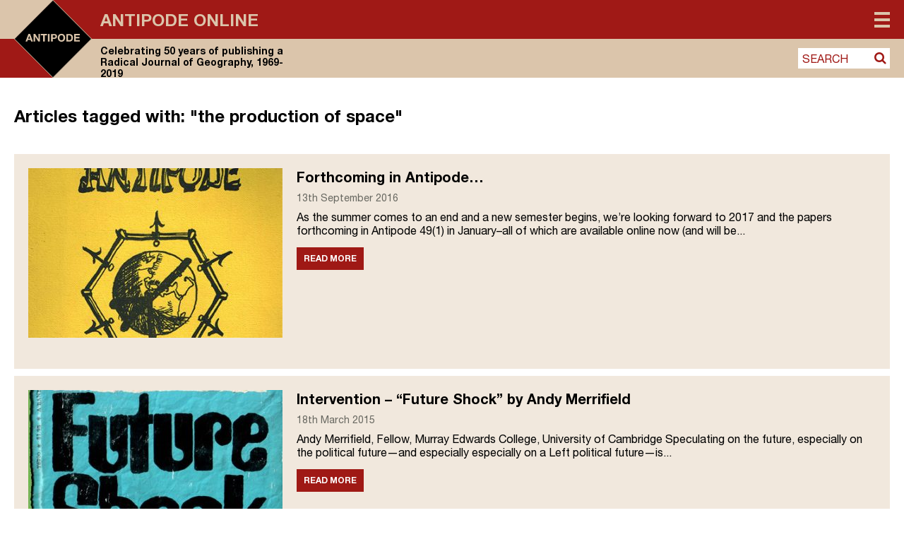

--- FILE ---
content_type: text/html; charset=UTF-8
request_url: https://antipodeonline.org/tag/the-production-of-space/
body_size: 22581
content:
<!DOCTYPE html> <!--[if IE 7]><html class="ie ie7" lang="en-GB"> <![endif]--> <!--[if IE 8]><html class="ie ie8" lang="en-GB"> <![endif]--> <!--[if !(IE 7) & !(IE 8)]><!--><html lang="en-GB"> <!--<![endif]--><head>  <script defer src="https://cmp.osano.com/AzZdRbSORDOOzF9W/f5fbd6cc-4093-4f20-a5a9-5ead28ed22a3/osano.js"></script>  <script defer src="https://www.googletagmanager.com/gtag/js?id=UA-42642399-24"></script> <script defer src="[data-uri]"></script> <link rel="icon" type="image/png" href="https://antipodeonline.org/wp-content/themes/antipode/img/antipode-icon.png"><meta charset="UTF-8" /><meta name="viewport" content="width=device-width" /><title>the production of space Archives - Antipode Online</title><link rel="profile" href="http://gmpg.org/xfn/11" /><link rel="pingback" href="https://antipodeonline.org/xmlrpc.php" /> <!--[if lt IE 9]> <script src="https://antipodeonline.org/wp-content/themes/antipode/js/html5.js" type="text/javascript"></script> <![endif]--><meta name='robots' content='index, follow, max-image-preview:large, max-snippet:-1, max-video-preview:-1' /><link rel="canonical" href="https://antipodeonline.org/tag/the-production-of-space/" /><meta property="og:locale" content="en_GB" /><meta property="og:type" content="article" /><meta property="og:title" content="the production of space Archives - Antipode Online" /><meta property="og:url" content="https://antipodeonline.org/tag/the-production-of-space/" /><meta property="og:site_name" content="Antipode Online" /><meta property="og:image" content="https://antipodeonline.org/wp-content/uploads/2019/08/antipode-logo.png" /><meta property="og:image:width" content="150" /><meta property="og:image:height" content="150" /><meta property="og:image:type" content="image/png" /><meta name="twitter:card" content="summary_large_image" /><meta name="twitter:site" content="@antipodeonline" /> <script type="application/ld+json" class="yoast-schema-graph">{"@context":"https://schema.org","@graph":[{"@type":"CollectionPage","@id":"https://antipodeonline.org/tag/the-production-of-space/","url":"https://antipodeonline.org/tag/the-production-of-space/","name":"the production of space Archives - Antipode Online","isPartOf":{"@id":"https://antipodeonline.org/#website"},"primaryImageOfPage":{"@id":"https://antipodeonline.org/tag/the-production-of-space/#primaryimage"},"image":{"@id":"https://antipodeonline.org/tag/the-production-of-space/#primaryimage"},"thumbnailUrl":"https://antipodeonline.org/wp-content/uploads/2016/09/anti_profile.jpg","breadcrumb":{"@id":"https://antipodeonline.org/tag/the-production-of-space/#breadcrumb"},"inLanguage":"en-GB"},{"@type":"ImageObject","inLanguage":"en-GB","@id":"https://antipodeonline.org/tag/the-production-of-space/#primaryimage","url":"https://antipodeonline.org/wp-content/uploads/2016/09/anti_profile.jpg","contentUrl":"https://antipodeonline.org/wp-content/uploads/2016/09/anti_profile.jpg","width":400,"height":400},{"@type":"BreadcrumbList","@id":"https://antipodeonline.org/tag/the-production-of-space/#breadcrumb","itemListElement":[{"@type":"ListItem","position":1,"name":"Home","item":"https://antipodeonline.org/"},{"@type":"ListItem","position":2,"name":"the production of space"}]},{"@type":"WebSite","@id":"https://antipodeonline.org/#website","url":"https://antipodeonline.org/","name":"Antipode Online","description":"Celebrating 50 years of publishing a Radical Journal of Geography, 1969-2019","potentialAction":[{"@type":"SearchAction","target":{"@type":"EntryPoint","urlTemplate":"https://antipodeonline.org/?s={search_term_string}"},"query-input":{"@type":"PropertyValueSpecification","valueRequired":true,"valueName":"search_term_string"}}],"inLanguage":"en-GB"}]}</script> <link rel='dns-prefetch' href='//stats.wp.com' /><link rel='dns-prefetch' href='//netdna.bootstrapcdn.com' /><link rel="alternate" type="application/rss+xml" title="Antipode Online &raquo; the production of space Tag Feed" href="https://antipodeonline.org/tag/the-production-of-space/feed/" /><style id='wp-img-auto-sizes-contain-inline-css' type='text/css'>img:is([sizes=auto i],[sizes^="auto," i]){contain-intrinsic-size:3000px 1500px}
/*# sourceURL=wp-img-auto-sizes-contain-inline-css */</style><style id='wp-emoji-styles-inline-css' type='text/css'>img.wp-smiley, img.emoji {
		display: inline !important;
		border: none !important;
		box-shadow: none !important;
		height: 1em !important;
		width: 1em !important;
		margin: 0 0.07em !important;
		vertical-align: -0.1em !important;
		background: none !important;
		padding: 0 !important;
	}
/*# sourceURL=wp-emoji-styles-inline-css */</style><style id='wp-block-library-inline-css' type='text/css'>:root{--wp-block-synced-color:#7a00df;--wp-block-synced-color--rgb:122,0,223;--wp-bound-block-color:var(--wp-block-synced-color);--wp-editor-canvas-background:#ddd;--wp-admin-theme-color:#007cba;--wp-admin-theme-color--rgb:0,124,186;--wp-admin-theme-color-darker-10:#006ba1;--wp-admin-theme-color-darker-10--rgb:0,107,160.5;--wp-admin-theme-color-darker-20:#005a87;--wp-admin-theme-color-darker-20--rgb:0,90,135;--wp-admin-border-width-focus:2px}@media (min-resolution:192dpi){:root{--wp-admin-border-width-focus:1.5px}}.wp-element-button{cursor:pointer}:root .has-very-light-gray-background-color{background-color:#eee}:root .has-very-dark-gray-background-color{background-color:#313131}:root .has-very-light-gray-color{color:#eee}:root .has-very-dark-gray-color{color:#313131}:root .has-vivid-green-cyan-to-vivid-cyan-blue-gradient-background{background:linear-gradient(135deg,#00d084,#0693e3)}:root .has-purple-crush-gradient-background{background:linear-gradient(135deg,#34e2e4,#4721fb 50%,#ab1dfe)}:root .has-hazy-dawn-gradient-background{background:linear-gradient(135deg,#faaca8,#dad0ec)}:root .has-subdued-olive-gradient-background{background:linear-gradient(135deg,#fafae1,#67a671)}:root .has-atomic-cream-gradient-background{background:linear-gradient(135deg,#fdd79a,#004a59)}:root .has-nightshade-gradient-background{background:linear-gradient(135deg,#330968,#31cdcf)}:root .has-midnight-gradient-background{background:linear-gradient(135deg,#020381,#2874fc)}:root{--wp--preset--font-size--normal:16px;--wp--preset--font-size--huge:42px}.has-regular-font-size{font-size:1em}.has-larger-font-size{font-size:2.625em}.has-normal-font-size{font-size:var(--wp--preset--font-size--normal)}.has-huge-font-size{font-size:var(--wp--preset--font-size--huge)}.has-text-align-center{text-align:center}.has-text-align-left{text-align:left}.has-text-align-right{text-align:right}.has-fit-text{white-space:nowrap!important}#end-resizable-editor-section{display:none}.aligncenter{clear:both}.items-justified-left{justify-content:flex-start}.items-justified-center{justify-content:center}.items-justified-right{justify-content:flex-end}.items-justified-space-between{justify-content:space-between}.screen-reader-text{border:0;clip-path:inset(50%);height:1px;margin:-1px;overflow:hidden;padding:0;position:absolute;width:1px;word-wrap:normal!important}.screen-reader-text:focus{background-color:#ddd;clip-path:none;color:#444;display:block;font-size:1em;height:auto;left:5px;line-height:normal;padding:15px 23px 14px;text-decoration:none;top:5px;width:auto;z-index:100000}html :where(.has-border-color){border-style:solid}html :where([style*=border-top-color]){border-top-style:solid}html :where([style*=border-right-color]){border-right-style:solid}html :where([style*=border-bottom-color]){border-bottom-style:solid}html :where([style*=border-left-color]){border-left-style:solid}html :where([style*=border-width]){border-style:solid}html :where([style*=border-top-width]){border-top-style:solid}html :where([style*=border-right-width]){border-right-style:solid}html :where([style*=border-bottom-width]){border-bottom-style:solid}html :where([style*=border-left-width]){border-left-style:solid}html :where(img[class*=wp-image-]){height:auto;max-width:100%}:where(figure){margin:0 0 1em}html :where(.is-position-sticky){--wp-admin--admin-bar--position-offset:var(--wp-admin--admin-bar--height,0px)}@media screen and (max-width:600px){html :where(.is-position-sticky){--wp-admin--admin-bar--position-offset:0px}}

/*# sourceURL=wp-block-library-inline-css */</style><style id='global-styles-inline-css' type='text/css'>:root{--wp--preset--aspect-ratio--square: 1;--wp--preset--aspect-ratio--4-3: 4/3;--wp--preset--aspect-ratio--3-4: 3/4;--wp--preset--aspect-ratio--3-2: 3/2;--wp--preset--aspect-ratio--2-3: 2/3;--wp--preset--aspect-ratio--16-9: 16/9;--wp--preset--aspect-ratio--9-16: 9/16;--wp--preset--color--black: #000000;--wp--preset--color--cyan-bluish-gray: #abb8c3;--wp--preset--color--white: #ffffff;--wp--preset--color--pale-pink: #f78da7;--wp--preset--color--vivid-red: #cf2e2e;--wp--preset--color--luminous-vivid-orange: #ff6900;--wp--preset--color--luminous-vivid-amber: #fcb900;--wp--preset--color--light-green-cyan: #7bdcb5;--wp--preset--color--vivid-green-cyan: #00d084;--wp--preset--color--pale-cyan-blue: #8ed1fc;--wp--preset--color--vivid-cyan-blue: #0693e3;--wp--preset--color--vivid-purple: #9b51e0;--wp--preset--gradient--vivid-cyan-blue-to-vivid-purple: linear-gradient(135deg,rgb(6,147,227) 0%,rgb(155,81,224) 100%);--wp--preset--gradient--light-green-cyan-to-vivid-green-cyan: linear-gradient(135deg,rgb(122,220,180) 0%,rgb(0,208,130) 100%);--wp--preset--gradient--luminous-vivid-amber-to-luminous-vivid-orange: linear-gradient(135deg,rgb(252,185,0) 0%,rgb(255,105,0) 100%);--wp--preset--gradient--luminous-vivid-orange-to-vivid-red: linear-gradient(135deg,rgb(255,105,0) 0%,rgb(207,46,46) 100%);--wp--preset--gradient--very-light-gray-to-cyan-bluish-gray: linear-gradient(135deg,rgb(238,238,238) 0%,rgb(169,184,195) 100%);--wp--preset--gradient--cool-to-warm-spectrum: linear-gradient(135deg,rgb(74,234,220) 0%,rgb(151,120,209) 20%,rgb(207,42,186) 40%,rgb(238,44,130) 60%,rgb(251,105,98) 80%,rgb(254,248,76) 100%);--wp--preset--gradient--blush-light-purple: linear-gradient(135deg,rgb(255,206,236) 0%,rgb(152,150,240) 100%);--wp--preset--gradient--blush-bordeaux: linear-gradient(135deg,rgb(254,205,165) 0%,rgb(254,45,45) 50%,rgb(107,0,62) 100%);--wp--preset--gradient--luminous-dusk: linear-gradient(135deg,rgb(255,203,112) 0%,rgb(199,81,192) 50%,rgb(65,88,208) 100%);--wp--preset--gradient--pale-ocean: linear-gradient(135deg,rgb(255,245,203) 0%,rgb(182,227,212) 50%,rgb(51,167,181) 100%);--wp--preset--gradient--electric-grass: linear-gradient(135deg,rgb(202,248,128) 0%,rgb(113,206,126) 100%);--wp--preset--gradient--midnight: linear-gradient(135deg,rgb(2,3,129) 0%,rgb(40,116,252) 100%);--wp--preset--font-size--small: 13px;--wp--preset--font-size--medium: 20px;--wp--preset--font-size--large: 36px;--wp--preset--font-size--x-large: 42px;--wp--preset--spacing--20: 0.44rem;--wp--preset--spacing--30: 0.67rem;--wp--preset--spacing--40: 1rem;--wp--preset--spacing--50: 1.5rem;--wp--preset--spacing--60: 2.25rem;--wp--preset--spacing--70: 3.38rem;--wp--preset--spacing--80: 5.06rem;--wp--preset--shadow--natural: 6px 6px 9px rgba(0, 0, 0, 0.2);--wp--preset--shadow--deep: 12px 12px 50px rgba(0, 0, 0, 0.4);--wp--preset--shadow--sharp: 6px 6px 0px rgba(0, 0, 0, 0.2);--wp--preset--shadow--outlined: 6px 6px 0px -3px rgb(255, 255, 255), 6px 6px rgb(0, 0, 0);--wp--preset--shadow--crisp: 6px 6px 0px rgb(0, 0, 0);}:where(.is-layout-flex){gap: 0.5em;}:where(.is-layout-grid){gap: 0.5em;}body .is-layout-flex{display: flex;}.is-layout-flex{flex-wrap: wrap;align-items: center;}.is-layout-flex > :is(*, div){margin: 0;}body .is-layout-grid{display: grid;}.is-layout-grid > :is(*, div){margin: 0;}:where(.wp-block-columns.is-layout-flex){gap: 2em;}:where(.wp-block-columns.is-layout-grid){gap: 2em;}:where(.wp-block-post-template.is-layout-flex){gap: 1.25em;}:where(.wp-block-post-template.is-layout-grid){gap: 1.25em;}.has-black-color{color: var(--wp--preset--color--black) !important;}.has-cyan-bluish-gray-color{color: var(--wp--preset--color--cyan-bluish-gray) !important;}.has-white-color{color: var(--wp--preset--color--white) !important;}.has-pale-pink-color{color: var(--wp--preset--color--pale-pink) !important;}.has-vivid-red-color{color: var(--wp--preset--color--vivid-red) !important;}.has-luminous-vivid-orange-color{color: var(--wp--preset--color--luminous-vivid-orange) !important;}.has-luminous-vivid-amber-color{color: var(--wp--preset--color--luminous-vivid-amber) !important;}.has-light-green-cyan-color{color: var(--wp--preset--color--light-green-cyan) !important;}.has-vivid-green-cyan-color{color: var(--wp--preset--color--vivid-green-cyan) !important;}.has-pale-cyan-blue-color{color: var(--wp--preset--color--pale-cyan-blue) !important;}.has-vivid-cyan-blue-color{color: var(--wp--preset--color--vivid-cyan-blue) !important;}.has-vivid-purple-color{color: var(--wp--preset--color--vivid-purple) !important;}.has-black-background-color{background-color: var(--wp--preset--color--black) !important;}.has-cyan-bluish-gray-background-color{background-color: var(--wp--preset--color--cyan-bluish-gray) !important;}.has-white-background-color{background-color: var(--wp--preset--color--white) !important;}.has-pale-pink-background-color{background-color: var(--wp--preset--color--pale-pink) !important;}.has-vivid-red-background-color{background-color: var(--wp--preset--color--vivid-red) !important;}.has-luminous-vivid-orange-background-color{background-color: var(--wp--preset--color--luminous-vivid-orange) !important;}.has-luminous-vivid-amber-background-color{background-color: var(--wp--preset--color--luminous-vivid-amber) !important;}.has-light-green-cyan-background-color{background-color: var(--wp--preset--color--light-green-cyan) !important;}.has-vivid-green-cyan-background-color{background-color: var(--wp--preset--color--vivid-green-cyan) !important;}.has-pale-cyan-blue-background-color{background-color: var(--wp--preset--color--pale-cyan-blue) !important;}.has-vivid-cyan-blue-background-color{background-color: var(--wp--preset--color--vivid-cyan-blue) !important;}.has-vivid-purple-background-color{background-color: var(--wp--preset--color--vivid-purple) !important;}.has-black-border-color{border-color: var(--wp--preset--color--black) !important;}.has-cyan-bluish-gray-border-color{border-color: var(--wp--preset--color--cyan-bluish-gray) !important;}.has-white-border-color{border-color: var(--wp--preset--color--white) !important;}.has-pale-pink-border-color{border-color: var(--wp--preset--color--pale-pink) !important;}.has-vivid-red-border-color{border-color: var(--wp--preset--color--vivid-red) !important;}.has-luminous-vivid-orange-border-color{border-color: var(--wp--preset--color--luminous-vivid-orange) !important;}.has-luminous-vivid-amber-border-color{border-color: var(--wp--preset--color--luminous-vivid-amber) !important;}.has-light-green-cyan-border-color{border-color: var(--wp--preset--color--light-green-cyan) !important;}.has-vivid-green-cyan-border-color{border-color: var(--wp--preset--color--vivid-green-cyan) !important;}.has-pale-cyan-blue-border-color{border-color: var(--wp--preset--color--pale-cyan-blue) !important;}.has-vivid-cyan-blue-border-color{border-color: var(--wp--preset--color--vivid-cyan-blue) !important;}.has-vivid-purple-border-color{border-color: var(--wp--preset--color--vivid-purple) !important;}.has-vivid-cyan-blue-to-vivid-purple-gradient-background{background: var(--wp--preset--gradient--vivid-cyan-blue-to-vivid-purple) !important;}.has-light-green-cyan-to-vivid-green-cyan-gradient-background{background: var(--wp--preset--gradient--light-green-cyan-to-vivid-green-cyan) !important;}.has-luminous-vivid-amber-to-luminous-vivid-orange-gradient-background{background: var(--wp--preset--gradient--luminous-vivid-amber-to-luminous-vivid-orange) !important;}.has-luminous-vivid-orange-to-vivid-red-gradient-background{background: var(--wp--preset--gradient--luminous-vivid-orange-to-vivid-red) !important;}.has-very-light-gray-to-cyan-bluish-gray-gradient-background{background: var(--wp--preset--gradient--very-light-gray-to-cyan-bluish-gray) !important;}.has-cool-to-warm-spectrum-gradient-background{background: var(--wp--preset--gradient--cool-to-warm-spectrum) !important;}.has-blush-light-purple-gradient-background{background: var(--wp--preset--gradient--blush-light-purple) !important;}.has-blush-bordeaux-gradient-background{background: var(--wp--preset--gradient--blush-bordeaux) !important;}.has-luminous-dusk-gradient-background{background: var(--wp--preset--gradient--luminous-dusk) !important;}.has-pale-ocean-gradient-background{background: var(--wp--preset--gradient--pale-ocean) !important;}.has-electric-grass-gradient-background{background: var(--wp--preset--gradient--electric-grass) !important;}.has-midnight-gradient-background{background: var(--wp--preset--gradient--midnight) !important;}.has-small-font-size{font-size: var(--wp--preset--font-size--small) !important;}.has-medium-font-size{font-size: var(--wp--preset--font-size--medium) !important;}.has-large-font-size{font-size: var(--wp--preset--font-size--large) !important;}.has-x-large-font-size{font-size: var(--wp--preset--font-size--x-large) !important;}
/*# sourceURL=global-styles-inline-css */</style><style id='classic-theme-styles-inline-css' type='text/css'>/*! This file is auto-generated */
.wp-block-button__link{color:#fff;background-color:#32373c;border-radius:9999px;box-shadow:none;text-decoration:none;padding:calc(.667em + 2px) calc(1.333em + 2px);font-size:1.125em}.wp-block-file__button{background:#32373c;color:#fff;text-decoration:none}
/*# sourceURL=/wp-includes/css/classic-themes.min.css */</style><link rel='stylesheet' id='contact-form-7-css' href='https://antipodeonline.org/wp-content/plugins/contact-form-7/includes/css/styles.css?ver=6.1.4' type='text/css' media='all' /><link rel='stylesheet' id='fontAwesome-css' href='https://netdna.bootstrapcdn.com/font-awesome/4.7.0/css/font-awesome.min.css?ver=6.9' type='text/css' media='all' /><link rel='stylesheet' id='antipode-style-css' href='https://antipodeonline.org/wp-content/themes/antipode/style.css?ver=6.9' type='text/css' media='all' /><link rel='stylesheet' id='fancybox-css' href='https://antipodeonline.org/wp-content/plugins/easy-fancybox/fancybox/1.5.4/jquery.fancybox.min.css?ver=6.9' type='text/css' media='screen' /> <script type="text/javascript" src="https://antipodeonline.org/wp-includes/js/jquery/jquery.min.js?ver=3.7.1" id="jquery-core-js"></script> <script defer type="text/javascript" src="https://antipodeonline.org/wp-includes/js/jquery/jquery-migrate.min.js?ver=3.4.1" id="jquery-migrate-js"></script> <link rel="https://api.w.org/" href="https://antipodeonline.org/wp-json/" /><link rel="alternate" title="JSON" type="application/json" href="https://antipodeonline.org/wp-json/wp/v2/tags/3125" /><link rel="EditURI" type="application/rsd+xml" title="RSD" href="https://antipodeonline.org/xmlrpc.php?rsd" /><meta name="generator" content="WordPress 6.9" /><style>img#wpstats{display:none}</style><link rel="me" href="https://twitter.com/antipodeonline" /><meta name="twitter:widgets:theme" content="dark" /><meta name="twitter:widgets:link-color" content="#000000" /><meta name="twitter:widgets:border-color" content="#000000" /><meta name="twitter:partner" content="tfwp" /><meta name="twitter:card" content="summary" /><meta name="twitter:title" content="Tag: the production of space" /><meta name="twitter:site" content="@antipodeonline" /><link rel='stylesheet' id='jetpack-subscriptions-css' href='https://antipodeonline.org/wp-content/plugins/jetpack/_inc/build/subscriptions/subscriptions.min.css?ver=15.3.1' type='text/css' media='all' /></head><body class="archive tag tag-the-production-of-space tag-3125 wp-theme-antipode"><div id="page" class="hfeed site"><header id="masthead" class="site-header group" role="banner" ><div class="outer_bg" ><div class="outer_bg_left" ></div><div class="outer_bg_right" ></div></div><div class="inner_page" ><div class="inner_bg" ><hgroup> <a href="https://antipodeonline.org/" title="Antipode Online" rel="home"> <svg version="1.1" id="Layer_1" xmlns="http://www.w3.org/2000/svg" xmlns:xlink="http://www.w3.org/1999/xlink" x="0px" y="0px"
 viewBox="0 0 148.6 148.5" xml:space="preserve"> <polygon style="fill:#DBC5AB;" points="0,0 0,74.3 1.3,74.3 74.3,0.3 74.6,0.6 74.6,0 "/> <polygon style="fill:#DBC5AB;" points="148.6,74.2 148,74.2 148.1,74.3 74.3,147.8 74.3,148.5 148.6,148.5 "/> <polygon style="fill:#A01916;" points="148.6,0 74.3,0 74.3,0.8 148,74.2 148.6,74.2 "/> <polygon style="fill:#A01916;" points="74,147.6 1,74.3 0,74.3 0,148.5 74.3,148.5 74.3,147.3 "/> <polyline points="1,73.8 1,74.8 74.3,148.1 148.1,74.3 74.3,0.5 "/> <path style="fill:#DBC5AB;" d="M74.3,148.5c-0.1,0-0.2,0-0.3-0.1L0.1,74.6C0,74.5,0,74.4,0,74.3s0-0.2,0.1-0.3L73.9,0.1
 c0.2-0.2,0.5-0.2,0.7,0l73.8,73.8c0.1,0.1,0.1,0.2,0.1,0.3s0,0.2-0.1,0.3l-73.8,73.8C74.5,148.5,74.4,148.5,74.3,148.5z M1.1,74.3
 l73.1,73.1l73.1-73.1L74.3,1.1L1.1,74.3z"/> <path style="fill:#DBC5AB;" d="M27,73.8l1.9-5.3h0l1.8,5.3 M27.3,64.9l-5.5,14.5H25l1.1-3.2h5.4l1.1,3.2H36l-5.4-14.5H27.3
 L27.3,64.9z"/> <polyline style="fill:#DBC5AB;" points="37.2,64.9 37.2,79.4 40.2,79.4 40.2,69.7 40.2,69.7 46.3,79.4 49.4,79.4 49.4,64.9 
 46.5,64.9 46.5,74.6 46.4,74.6 40.4,64.9 "/> <polyline style="fill:#DBC5AB;" points="55.4,67.6 55.4,79.4 58.6,79.4 58.6,67.6 62.9,67.6 62.9,64.9 51.1,64.9 51.1,67.6 "/> <polygon style="fill:#DBC5AB;" points="64.6,79.4 67.8,79.4 67.8,64.9 64.6,64.9 64.6,79.4 "/> <path style="fill:#DBC5AB;" d="M73.8,71.7v-4.3h2.5c0.4,0,0.7,0,1.1,0.1c0.3,0.1,0.6,0.2,0.9,0.3c0.3,0.2,0.5,0.4,0.6,0.7
 c0.2,0.3,0.2,0.7,0.2,1.1c0,0.5-0.1,0.8-0.2,1.1c-0.2,0.3-0.4,0.5-0.6,0.7c-0.3,0.2-0.6,0.3-0.9,0.3c-0.3,0.1-0.7,0.1-1.1,0.1H73.8
 L73.8,71.7z M70.6,64.9v14.5h3.2v-5.2h3.3c0.9,0,1.7-0.1,2.3-0.4c0.6-0.3,1.2-0.6,1.5-1c0.4-0.4,0.7-0.9,0.9-1.5
 c0.2-0.6,0.3-1.1,0.3-1.7c0-0.6-0.1-1.2-0.3-1.7c-0.2-0.6-0.5-1-0.9-1.5c-0.4-0.4-0.9-0.8-1.5-1c-0.6-0.3-1.4-0.4-2.3-0.4H70.6
 L70.6,64.9z"/> <path style="fill:#DBC5AB;" d="M86.6,72.2c0-0.6,0.1-1.2,0.2-1.8c0.1-0.6,0.4-1.1,0.7-1.6c0.3-0.5,0.7-0.8,1.2-1.1
 c0.5-0.3,1.1-0.4,1.8-0.4c0.7,0,1.3,0.1,1.8,0.4c0.5,0.3,0.9,0.6,1.2,1.1c0.3,0.5,0.5,1,0.7,1.6c0.1,0.6,0.2,1.2,0.2,1.8
 c0,0.6-0.1,1.2-0.2,1.8c-0.1,0.6-0.4,1.1-0.7,1.5c-0.3,0.5-0.7,0.8-1.2,1.1c-0.5,0.3-1.1,0.4-1.8,0.4c-0.7,0-1.3-0.1-1.8-0.4
 c-0.5-0.3-0.9-0.6-1.2-1.1c-0.3-0.5-0.5-1-0.7-1.5C86.7,73.4,86.6,72.8,86.6,72.2 M83.5,72.2c0,1.1,0.2,2,0.5,2.9
 c0.3,0.9,0.8,1.7,1.4,2.4c0.6,0.7,1.4,1.2,2.2,1.6c0.9,0.4,1.9,0.6,3,0.6c1.1,0,2.1-0.2,3-0.6c0.9-0.4,1.6-0.9,2.2-1.6
 c0.6-0.7,1.1-1.5,1.4-2.4c0.3-0.9,0.5-1.9,0.5-2.9c0-1.1-0.2-2.1-0.5-3c-0.3-0.9-0.8-1.7-1.4-2.4c-0.6-0.7-1.4-1.2-2.2-1.6
 c-0.9-0.4-1.9-0.6-3-0.6c-1.1,0-2.1,0.2-3,0.6c-0.9,0.4-1.6,0.9-2.2,1.6c-0.6,0.7-1.1,1.5-1.4,2.4C83.6,70.1,83.5,71.1,83.5,72.2"/> <path style="fill:#DBC5AB;" d="M103,76.7v-9.1h2.3c0.8,0,1.4,0.1,2,0.3c0.5,0.2,1,0.5,1.3,1c0.3,0.4,0.6,0.9,0.7,1.5
 c0.1,0.6,0.2,1.2,0.2,2c0,0.8-0.1,1.5-0.3,2c-0.2,0.6-0.5,1-0.8,1.3c-0.3,0.3-0.7,0.6-1.2,0.7c-0.4,0.1-0.9,0.2-1.3,0.2H103
 L103,76.7z M99.8,64.9v14.5h6.2c1.1,0,2.1-0.2,2.9-0.6c0.8-0.4,1.5-0.9,2-1.5c0.5-0.6,1-1.4,1.2-2.3c0.3-0.9,0.4-1.9,0.4-2.9
 c0-1.2-0.2-2.2-0.5-3.1c-0.3-0.9-0.8-1.6-1.4-2.2c-0.6-0.6-1.3-1-2.1-1.3c-0.8-0.3-1.7-0.4-2.6-0.4H99.8L99.8,64.9z"/> <polyline style="fill:#DBC5AB;" points="114.9,64.9 114.9,79.4 125.8,79.4 125.8,76.7 118,76.7 118,73.2 125,73.2 125,70.7 
 118,70.7 118,67.6 125.7,67.6 125.7,64.9 "/> </svg> </a><div class="heading-wrapper"><h1 class="site-title"><a href="https://antipodeonline.org/" title="Antipode Online" rel="home">Antipode Online</a></h1><h2 class="site-description">Celebrating 50 years of publishing a Radical Journal of Geography, 1969-2019</h2></div></hgroup><nav id="site-navigation" class="main-navigation" role="navigation"> <button class="menu-toggle"><span>Menu</span></button><div class="menu-main-menu-container"><ul id="menu-main-menu" class="nav-menu"><li id="menu-item-10429" class="menu-item menu-item-type-custom menu-item-object-custom menu-item-has-children menu-item-10429"><a href="#">Content</a><a class="menu_expand" href="#"><i class="fa fa-sort-desc"></i></a><ul class="sub-menu"><li id="menu-item-10430" class="menu-item menu-item-type-taxonomy menu-item-object-category menu-item-10430"><a href="https://antipodeonline.org/category/journal-issues/">Journal Issues</a></li><li id="menu-item-10433" class="menu-item menu-item-type-taxonomy menu-item-object-category menu-item-10433"><a href="https://antipodeonline.org/category/news/">News</a></li><li id="menu-item-10436" class="menu-item menu-item-type-taxonomy menu-item-object-category menu-item-10436"><a href="https://antipodeonline.org/category/lecture-series/">Lecture Series</a></li><li id="menu-item-10431" class="menu-item menu-item-type-taxonomy menu-item-object-category menu-item-10431"><a href="https://antipodeonline.org/category/interventions/">Interventions</a></li><li id="menu-item-10434" class="menu-item menu-item-type-taxonomy menu-item-object-category menu-item-10434"><a href="https://antipodeonline.org/category/book-reviews/">Book Reviews</a></li><li id="menu-item-10435" class="menu-item menu-item-type-taxonomy menu-item-object-category menu-item-10435"><a href="https://antipodeonline.org/category/video-abstracts/">Video Abstracts</a></li><li id="menu-item-10437" class="menu-item menu-item-type-taxonomy menu-item-object-category menu-item-10437"><a href="https://antipodeonline.org/category/antipode-book-series/">Antipode Book Series</a></li><li id="menu-item-11553" class="menu-item menu-item-type-post_type menu-item-object-page menu-item-11553"><a href="https://antipodeonline.org/the-antipode-film-project/">The Antipode Film Project</a></li><li id="menu-item-10432" class="menu-item menu-item-type-taxonomy menu-item-object-category menu-item-10432"><a href="https://antipodeonline.org/category/interviews/">Interviews</a></li><li id="menu-item-12224" class="menu-item menu-item-type-post_type menu-item-object-page menu-item-12224"><a href="https://antipodeonline.org/the-critical-classroom/">The Critical Classroom</a></li><li id="menu-item-10439" class="menu-item menu-item-type-taxonomy menu-item-object-category menu-item-10439"><a href="https://antipodeonline.org/category/other/">Other</a></li></ul></li><li id="menu-item-10111" class="menu-item menu-item-type-post_type menu-item-object-page menu-item-has-children menu-item-10111"><a href="https://antipodeonline.org/about/">About Antipode Online</a><a class="menu_expand" href="#"><i class="fa fa-sort-desc"></i></a><ul class="sub-menu"><li id="menu-item-10112" class="menu-item menu-item-type-post_type menu-item-object-page menu-item-10112"><a href="https://antipodeonline.org/about/the-website/">The website</a></li><li id="menu-item-10113" class="menu-item menu-item-type-post_type menu-item-object-page menu-item-10113"><a href="https://antipodeonline.org/about/creative-commons-copyright/">Creative Commons copyright</a></li><li id="menu-item-10114" class="menu-item menu-item-type-post_type menu-item-object-page menu-item-10114"><a href="https://antipodeonline.org/about/comments-policy/">Comments policy</a></li><li id="menu-item-10115" class="menu-item menu-item-type-post_type menu-item-object-page menu-item-10115"><a href="https://antipodeonline.org/about/contact/">Contact</a></li></ul></li><li id="menu-item-10116" class="menu-item menu-item-type-post_type menu-item-object-page menu-item-has-children menu-item-10116"><a href="https://antipodeonline.org/about-the-journal-and-foundation/">About the Journal and Foundation</a><a class="menu_expand" href="#"><i class="fa fa-sort-desc"></i></a><ul class="sub-menu"><li id="menu-item-10117" class="menu-item menu-item-type-post_type menu-item-object-page menu-item-10117"><a href="https://antipodeonline.org/about-the-journal-and-foundation/a-radical-journal-of-geography/">A Radical Journal of Geography</a></li><li id="menu-item-10118" class="menu-item menu-item-type-post_type menu-item-object-page menu-item-10118"><a href="https://antipodeonline.org/about-the-journal-and-foundation/editorial-collective/">Editorial Collective</a></li><li id="menu-item-10119" class="menu-item menu-item-type-post_type menu-item-object-page menu-item-10119"><a href="https://antipodeonline.org/about-the-journal-and-foundation/international-advisory-board/">International Advisory Board</a></li><li id="menu-item-10120" class="menu-item menu-item-type-post_type menu-item-object-page menu-item-10120"><a href="https://antipodeonline.org/about-the-journal-and-foundation/antipode-foundation-ltd/">Antipode Foundation Ltd.</a></li></ul></li><li id="menu-item-10408" class="menu-item menu-item-type-post_type menu-item-object-page menu-item-has-children menu-item-10408"><a href="https://antipodeonline.org/institute-for-the-geographies-of-justice/">Institute for the Geographies of Justice</a><a class="menu_expand" href="#"><i class="fa fa-sort-desc"></i></a><ul class="sub-menu"><li id="menu-item-10409" class="menu-item menu-item-type-post_type menu-item-object-page menu-item-10409"><a href="https://antipodeonline.org/institute-for-the-geographies-of-justice/about/">About the Institute</a></li><li id="menu-item-10410" class="menu-item menu-item-type-post_type menu-item-object-page menu-item-10410"><a href="https://antipodeonline.org/institute-for-the-geographies-of-justice/apply/">Apply to the Institute</a></li><li id="menu-item-10411" class="menu-item menu-item-type-post_type menu-item-object-page menu-item-has-children menu-item-10411"><a href="https://antipodeonline.org/institute-for-the-geographies-of-justice/past-institutes/">Past Institutes</a><a class="menu_expand" href="#"><i class="fa fa-sort-desc"></i></a><ul class="sub-menu"><li id="menu-item-10412" class="menu-item menu-item-type-post_type menu-item-object-page menu-item-10412"><a href="https://antipodeonline.org/institute-for-the-geographies-of-justice/past-institutes/athens-georgia-usa-28-may-1-june-2007/">Athens GA, USA, 28 May – 1 June 2007</a></li><li id="menu-item-10413" class="menu-item menu-item-type-post_type menu-item-object-page menu-item-10413"><a href="https://antipodeonline.org/institute-for-the-geographies-of-justice/past-institutes/manchester-uk-18-22-may-2009/">Manchester, UK, 18 – 22 May 2009</a></li><li id="menu-item-10414" class="menu-item menu-item-type-post_type menu-item-object-page menu-item-10414"><a href="https://antipodeonline.org/institute-for-the-geographies-of-justice/past-institutes/athens-ga-usa-30-may-3-june-2011/">Athens GA, USA, 30 May – 3 June 2011</a></li><li id="menu-item-10415" class="menu-item menu-item-type-post_type menu-item-object-page menu-item-10415"><a href="https://antipodeonline.org/institute-for-the-geographies-of-justice/past-institutes/durban-south-africa-27-may-1-june-2013/">Durban, South Africa, 27 May-1 June 2013</a></li><li id="menu-item-10416" class="menu-item menu-item-type-post_type menu-item-object-page menu-item-10416"><a href="https://antipodeonline.org/institute-for-the-geographies-of-justice/past-institutes/johannesburg-south-africa-21-27-june-2015/">Johannesburg, South Africa, 21-27 June 2015</a></li><li id="menu-item-10417" class="menu-item menu-item-type-post_type menu-item-object-page menu-item-10417"><a href="https://antipodeonline.org/institute-for-the-geographies-of-justice/past-institutes/montreal-quebec-canada-5-9-june-2017/">Montréal, Québec, Canada, 5-9 June 2017</a></li><li id="menu-item-10778" class="menu-item menu-item-type-post_type menu-item-object-page menu-item-10778"><a href="https://antipodeonline.org/institute-for-the-geographies-of-justice/past-institutes/mexico-city-mexico-17-21-june-2019/">Mexico City, Mexico, 17 – 21 June 2019</a></li><li id="menu-item-14153" class="menu-item menu-item-type-post_type menu-item-object-page menu-item-14153"><a href="https://antipodeonline.org/institute-for-the-geographies-of-justice/past-institutes/barcelona-spain-13-17-june-2022/">Barcelona, Spain, 13 – 17 June 2022</a></li><li id="menu-item-16340" class="menu-item menu-item-type-post_type menu-item-object-page menu-item-16340"><a href="https://antipodeonline.org/institute-for-the-geographies-of-justice/past-institutes/minneapolis-mn-usa-3-7-june-2024/">Minneapolis, MN, USA, 3 – 7 June 2024</a></li></ul></li></ul></li><li id="menu-item-12159" class="menu-item menu-item-type-post_type menu-item-object-page menu-item-12159"><a href="https://antipodeonline.org/a-right-to-the-discipline/">“Right to the Discipline” grants</a></li><li id="menu-item-10425" class="menu-item menu-item-type-post_type menu-item-object-page menu-item-has-children menu-item-10425"><a href="https://antipodeonline.org/scholar-activist-project-awards/">Scholar-Activist Project Awards</a><a class="menu_expand" href="#"><i class="fa fa-sort-desc"></i></a><ul class="sub-menu"><li id="menu-item-10428" class="menu-item menu-item-type-post_type menu-item-object-page menu-item-has-children menu-item-10428"><a href="https://antipodeonline.org/scholar-activist-project-awards/201213-recipients/">Scholar-Activist Project Awards – 2012/13 recipients</a><a class="menu_expand" href="#"><i class="fa fa-sort-desc"></i></a><ul class="sub-menu"><li id="menu-item-10441" class="menu-item menu-item-type-post_type menu-item-object-page menu-item-10441"><a href="https://antipodeonline.org/sapa-1213-lees/">Challenging the &#8220;New Urban Renewal&#8221;: Gathering the Tools Necessary to Halt the Social Cleansing of Council Estates and Developing Community-led Alternatives for Sustaining Existing Communities</a></li><li id="menu-item-10447" class="menu-item menu-item-type-post_type menu-item-object-page menu-item-10447"><a href="https://antipodeonline.org/sapa-1213-maringanti/">A Spatial Political Economy of Waste in Hyderabad, India: A &#8220;Geography From Below&#8221; Approach</a></li><li id="menu-item-10448" class="menu-item menu-item-type-post_type menu-item-object-page menu-item-10448"><a href="https://antipodeonline.org/scholar-activist-project-awards/201213-recipients/sapa-1213-ngwenya/">Visioning the Future: Exploring Youth Participatory Video and Geographical Imagination in Zimbabwe and South Africa</a></li><li id="menu-item-10449" class="menu-item menu-item-type-post_type menu-item-object-page menu-item-10449"><a href="https://antipodeonline.org/scholar-activist-project-awards/201213-recipients/sapa-1213-orta/">Science for Indigenous Activism: Mapping the Impacts of Oil Companies</a></li><li id="menu-item-10450" class="menu-item menu-item-type-post_type menu-item-object-page menu-item-10450"><a href="https://antipodeonline.org/scholar-activist-project-awards/201213-recipients/sapa-1213-safransky/">Uniting Detroiters: Coming Together From the Ground Up</a></li></ul></li><li id="menu-item-10427" class="menu-item menu-item-type-post_type menu-item-object-page menu-item-has-children menu-item-10427"><a href="https://antipodeonline.org/201314-recipients/">Scholar-Activist Project Awards – 2013/14 recipients</a><a class="menu_expand" href="#"><i class="fa fa-sort-desc"></i></a><ul class="sub-menu"><li id="menu-item-10451" class="menu-item menu-item-type-post_type menu-item-object-page menu-item-10451"><a href="https://antipodeonline.org/201314-recipients/sapa-1314-gonzalez/">Scaling Up Urban Resistance to the New Gentrification Frontier: Creating a National Campaign Network to Defend Traditional Retail Markets</a></li><li id="menu-item-10452" class="menu-item menu-item-type-post_type menu-item-object-page menu-item-10452"><a href="https://antipodeonline.org/sapa-1314-harney/">The E14 Expedition: Building Community Through Story-Telling</a></li><li id="menu-item-10453" class="menu-item menu-item-type-post_type menu-item-object-page menu-item-10453"><a href="https://antipodeonline.org/201314-recipients/sapa-1314-yea/">Precarious Workmen Speaking Out: South Asian Migrant Workmen’s Diaries and Narratives as Safe Migration Resources</a></li></ul></li><li id="menu-item-10426" class="menu-item menu-item-type-post_type menu-item-object-page menu-item-has-children menu-item-10426"><a href="https://antipodeonline.org/201415-recipients/">Scholar-Activist Project Awards – 2014/15 recipients</a><a class="menu_expand" href="#"><i class="fa fa-sort-desc"></i></a><ul class="sub-menu"><li id="menu-item-10454" class="menu-item menu-item-type-post_type menu-item-object-page menu-item-10454"><a href="https://antipodeonline.org/sapa-1415-casolo/">Re-membering Rebellion in the Forgotten East: Knowledge Coproduction as a Necessary Link in the De/fence of Ch’orti’ Territory</a></li><li id="menu-item-10455" class="menu-item menu-item-type-post_type menu-item-object-page menu-item-10455"><a href="https://antipodeonline.org/201415-recipients/sapa-1415-jorba/">Spreading the Seed: Feminist Kurdish Revolution and Radical Epistemologies</a></li><li id="menu-item-10456" class="menu-item menu-item-type-post_type menu-item-object-page menu-item-10456"><a href="https://antipodeonline.org/sapa-1415-mclean/">The Arts and Precarity: Forging New Solidarities (A Cabaret and Workshop)</a></li><li id="menu-item-10457" class="menu-item menu-item-type-post_type menu-item-object-page menu-item-10457"><a href="https://antipodeonline.org/sapa-1415-miller/">The Detroit Reentry Study</a></li><li id="menu-item-10458" class="menu-item menu-item-type-post_type menu-item-object-page menu-item-10458"><a href="https://antipodeonline.org/201415-recipients/sapa-1415-saunders/">Organize! Action-Research of Global Workers for Local Victories</a></li></ul></li><li id="menu-item-10424" class="menu-item menu-item-type-post_type menu-item-object-page menu-item-has-children menu-item-10424"><a href="https://antipodeonline.org/201516-recipients/">Scholar-Activist Project Awards – 2015/16 recipients</a><a class="menu_expand" href="#"><i class="fa fa-sort-desc"></i></a><ul class="sub-menu"><li id="menu-item-10459" class="menu-item menu-item-type-post_type menu-item-object-page menu-item-10459"><a href="https://antipodeonline.org/sapa-1516-catungal/">Mentorship as political practice: Filipino-Canadians organizing against educational abandonment in Vancouver BC</a></li><li id="menu-item-10460" class="menu-item menu-item-type-post_type menu-item-object-page menu-item-10460"><a href="https://antipodeonline.org/sapa-1516-cox/">Peoples’ Global Action and the Alterglobalisation “Movement of Movements”: An Oral History of Transnational Organising for Today’s Struggles</a></li><li id="menu-item-10461" class="menu-item menu-item-type-post_type menu-item-object-page menu-item-10461"><a href="https://antipodeonline.org/sapa-1516-gibson/">Re-Drawing the Economy: Creating Place-Based Images That Can Travel</a></li><li id="menu-item-10462" class="menu-item menu-item-type-post_type menu-item-object-page menu-item-10462"><a href="https://antipodeonline.org/sapa-1516-kimari/">Supporting Community Research to Contest the Normalization of Extrajudicial Killings and Everyday Violence in Mathare, Nairobi</a></li><li id="menu-item-10463" class="menu-item menu-item-type-post_type menu-item-object-page menu-item-10463"><a href="https://antipodeonline.org/sapa-1516-palomino-schalscha/">Indigenous Tourism Activism Hui-Trawün: Fostering spaces of self-determination and collaboration</a></li><li id="menu-item-10464" class="menu-item menu-item-type-post_type menu-item-object-page menu-item-10464"><a href="https://antipodeonline.org/sapa-1516-ybarra/">The Hunger Strikers&#8217; Handbook: Detention Abolition, From the Inside Out</a></li></ul></li><li id="menu-item-10423" class="menu-item menu-item-type-post_type menu-item-object-page menu-item-has-children menu-item-10423"><a href="https://antipodeonline.org/201617-recipients-2/">Scholar-Activist Project Awards – 2016/17 recipients</a><a class="menu_expand" href="#"><i class="fa fa-sort-desc"></i></a><ul class="sub-menu"><li id="menu-item-10465" class="menu-item menu-item-type-post_type menu-item-object-page menu-item-10465"><a href="https://antipodeonline.org/201617-recipients-2/sapa-1617-bryan/">Beyond Indigeneity: Rights, Resources, and Political Mobilization in Oaxaca, Mexico</a></li><li id="menu-item-10466" class="menu-item menu-item-type-post_type menu-item-object-page menu-item-10466"><a href="https://antipodeonline.org/201617-recipients-2/sapa-1617-mansfield/">Mapping Disappearances, Abuses, and Resistance from the Inside and Out: A Real-Time Map of U.S. Immigration Detention</a></li><li id="menu-item-10467" class="menu-item menu-item-type-post_type menu-item-object-page menu-item-10467"><a href="https://antipodeonline.org/201617-recipients-2/sapa-1617-mcclintock/">The PDX Black Gardens Project: Reworking Portland’s Sustainability Narratives through Collaborative Oral History</a></li><li id="menu-item-10468" class="menu-item menu-item-type-post_type menu-item-object-page menu-item-10468"><a href="https://antipodeonline.org/201617-recipients-2/sapa-1617-tarr/">A People’s Guide Online</a></li></ul></li><li id="menu-item-10422" class="menu-item menu-item-type-post_type menu-item-object-page menu-item-has-children menu-item-10422"><a href="https://antipodeonline.org/201718-recipients/">Scholar-Activist Project Awards – 2017/18 recipients</a><a class="menu_expand" href="#"><i class="fa fa-sort-desc"></i></a><ul class="sub-menu"><li id="menu-item-10469" class="menu-item menu-item-type-post_type menu-item-object-page menu-item-10469"><a href="https://antipodeonline.org/201718-recipients/sapa-1718-goodling/">Resting Safe: Houseless Community Control of Urban Space</a></li><li id="menu-item-10470" class="menu-item menu-item-type-post_type menu-item-object-page menu-item-10470"><a href="https://antipodeonline.org/201718-recipients/sapa-1718-isakjee/">Fragile Resistance on the EU Borderzone: The Peaceful Geographies of the Refugee Crisis</a></li><li id="menu-item-10471" class="menu-item menu-item-type-post_type menu-item-object-page menu-item-10471"><a href="https://antipodeonline.org/201718-recipients/sapa-1718-lancione/">How the Roma are Fighting Back: A Diary and Guide for Resistance Against Restitutions and Forced Evictions</a></li><li id="menu-item-10472" class="menu-item menu-item-type-post_type menu-item-object-page menu-item-10472"><a href="https://antipodeonline.org/201718-recipients/sapa-1617-yen-liu/">Solidarity Los Angeles</a></li></ul></li><li id="menu-item-11248" class="menu-item menu-item-type-post_type menu-item-object-page menu-item-has-children menu-item-11248"><a href="https://antipodeonline.org/scholar-activist-project-awards-2018-19-recipients/">Scholar-Activist Project Awards – 2018/19 recipients</a><a class="menu_expand" href="#"><i class="fa fa-sort-desc"></i></a><ul class="sub-menu"><li id="menu-item-11249" class="menu-item menu-item-type-post_type menu-item-object-page menu-item-11249"><a href="https://antipodeonline.org/black-feminist-spatial-imaginaries-in-northeast-portland-drawing-a-reconstruction-resistance-and-reclamation-of-place/">Black Feminist Spatial Imaginaries in Northeast Portland: Drawing a reconstruction, resistance, and reclamation of place</a></li><li id="menu-item-11250" class="menu-item menu-item-type-post_type menu-item-object-page menu-item-11250"><a href="https://antipodeonline.org/pay-the-rent-re-envisioning-and-re-forming-gentrified-landscapes-in-aboriginal-sydney/">Pay the Rent: Re-envisioning and re-forming gentrified landscapes in Aboriginal Sydney</a></li><li id="menu-item-11251" class="menu-item menu-item-type-post_type menu-item-object-page menu-item-11251"><a href="https://antipodeonline.org/jackson-peoples-school/">Jackson People’s School</a></li><li id="menu-item-11252" class="menu-item menu-item-type-post_type menu-item-object-page menu-item-11252"><a href="https://antipodeonline.org/the-prison-law-archive-recovering-a-lost-history-of-anti-prison-struggle-in-california/">The Prison Law Archive: Recovering a lost history of anti-prison struggle in California</a></li></ul></li></ul></li><li id="menu-item-10475" class="menu-item menu-item-type-post_type menu-item-object-page menu-item-has-children menu-item-10475"><a href="https://antipodeonline.org/international-workshop-awards/">International Workshop Awards</a><a class="menu_expand" href="#"><i class="fa fa-sort-desc"></i></a><ul class="sub-menu"><li id="menu-item-10476" class="menu-item menu-item-type-post_type menu-item-object-page menu-item-has-children menu-item-10476"><a href="https://antipodeonline.org/international-workshop-awards/201213-recipients/">Regional Workshop Awards – 2012/13 recipients</a><a class="menu_expand" href="#"><i class="fa fa-sort-desc"></i></a><ul class="sub-menu"><li id="menu-item-10482" class="menu-item menu-item-type-post_type menu-item-object-page menu-item-10482"><a href="https://antipodeonline.org/international-workshop-awards/201213-recipients/rwa-1213-barnes/">Histories of Radical and Critical Geography</a></li><li id="menu-item-10483" class="menu-item menu-item-type-post_type menu-item-object-page menu-item-10483"><a href="https://antipodeonline.org/international-workshop-awards/201213-recipients/rwa-1213-hawkins/">Regional Revolutions: Advancing Radical Geographical Scholarship and Practice Through Feminist Geography Across the Canada-US Border</a></li><li id="menu-item-10484" class="menu-item menu-item-type-post_type menu-item-object-page menu-item-10484"><a href="https://antipodeonline.org/international-workshop-awards/201213-recipients/rwa-1213-spanou/">Crises Regimes and Emerging Urban Social Movements in Cities of Southern Europe</a></li></ul></li><li id="menu-item-10480" class="menu-item menu-item-type-post_type menu-item-object-page menu-item-has-children menu-item-10480"><a href="https://antipodeonline.org/201314-recipients-2/">International Workshop Awards – 2013/14 recipients</a><a class="menu_expand" href="#"><i class="fa fa-sort-desc"></i></a><ul class="sub-menu"><li id="menu-item-10485" class="menu-item menu-item-type-post_type menu-item-object-page menu-item-10485"><a href="https://antipodeonline.org/201314-recipients-2/iwa-1314-braun/">Grounding the Anthropocene: Sites, subjects, and struggle in the Bakken Oil Fields</a></li><li id="menu-item-10486" class="menu-item menu-item-type-post_type menu-item-object-page menu-item-10486"><a href="https://antipodeonline.org/201314-recipients-2/iwa-1314-cattaneo/">Squatting houses, social centres, and workplaces: A workshop on self-managed alternatives</a></li><li id="menu-item-10487" class="menu-item menu-item-type-post_type menu-item-object-page menu-item-10487"><a href="https://antipodeonline.org/201314-recipients-2/iwa-1314-lawhon/">Politicizing African urban ecologies: Enabling radical geographical research practices for African scholars</a></li><li id="menu-item-10488" class="menu-item menu-item-type-post_type menu-item-object-page menu-item-10488"><a href="https://antipodeonline.org/201314-recipients-2/iwa-1314-ordonez/">Re-thinking Latin America development beyond neoliberalism: Toward a rediscovering/recreation of the Latino American thought on development</a></li><li id="menu-item-10489" class="menu-item menu-item-type-post_type menu-item-object-page menu-item-10489"><a href="https://antipodeonline.org/201314-recipients-2/iwa-1314-oswin/">Queer Worldings: A Transnational Queer Studies Workshop</a></li></ul></li><li id="menu-item-10481" class="menu-item menu-item-type-post_type menu-item-object-page menu-item-has-children menu-item-10481"><a href="https://antipodeonline.org/201415-recipients-2/">International Workshop Awards – 2014/15 recipients</a><a class="menu_expand" href="#"><i class="fa fa-sort-desc"></i></a><ul class="sub-menu"><li id="menu-item-10490" class="menu-item menu-item-type-post_type menu-item-object-page menu-item-10490"><a href="https://antipodeonline.org/201415-recipients-2/iwa-1415-akhter/">Comparative Subalternities: Socio-spatial Marginalization in the Global South</a></li><li id="menu-item-10491" class="menu-item menu-item-type-post_type menu-item-object-page menu-item-10491"><a href="https://antipodeonline.org/201415-recipients-2/iwa-1415-feagan/">The Role of Activists and Academics in Addressing Health and Environmental Issues Associated with Extractive Industries in Latin America and Canada</a></li><li id="menu-item-10492" class="menu-item menu-item-type-post_type menu-item-object-page menu-item-10492"><a href="https://antipodeonline.org/201415-recipients-2/iwa-1415-hendrixson/">Old Maps, New Terrain: Rethinking Population in an Era of Climate Change</a></li><li id="menu-item-10493" class="menu-item menu-item-type-post_type menu-item-object-page menu-item-10493"><a href="https://antipodeonline.org/201415-recipients-2/iwa-1415-randell-moon/">Space, Race, Bodies II: Sovereignty and Migration in a Carceral Age</a></li></ul></li><li id="menu-item-10479" class="menu-item menu-item-type-post_type menu-item-object-page menu-item-has-children menu-item-10479"><a href="https://antipodeonline.org/201516-recipients-2/">International Workshop Awards – 2015/16 recipients</a><a class="menu_expand" href="#"><i class="fa fa-sort-desc"></i></a><ul class="sub-menu"><li id="menu-item-10494" class="menu-item menu-item-type-post_type menu-item-object-page menu-item-10494"><a href="https://antipodeonline.org/iwa-1516-chambers/">Pursuing Elusive “Win-Win” Results for Forests and People in Peru</a></li><li id="menu-item-10495" class="menu-item menu-item-type-post_type menu-item-object-page menu-item-10495"><a href="https://antipodeonline.org/201516-recipients-2/iwa-1516-gahman/">Towards a Politics of Accountability: Caribbean Feminisms, Indigenous Geographies, Common Struggles</a></li></ul></li><li id="menu-item-10478" class="menu-item menu-item-type-post_type menu-item-object-page menu-item-has-children menu-item-10478"><a href="https://antipodeonline.org/201617-recipients/">International Workshop Awards – 2016/17 recipients</a><a class="menu_expand" href="#"><i class="fa fa-sort-desc"></i></a><ul class="sub-menu"><li id="menu-item-10496" class="menu-item menu-item-type-post_type menu-item-object-page menu-item-10496"><a href="https://antipodeonline.org/201617-recipients/iwas-1617-darweish/">Beyond Disputed and Fragmented Borders: Facilitating Co-operation between Kashmiri and Palestinian Youth Activists</a></li><li id="menu-item-10497" class="menu-item menu-item-type-post_type menu-item-object-page menu-item-10497"><a href="https://antipodeonline.org/201617-recipients/iwas-1617-kohl/">“Let Justice Roll Down Like Waters”: The Role of Spirituality in African American Environmental Activism in the US South</a></li><li id="menu-item-10498" class="menu-item menu-item-type-post_type menu-item-object-page menu-item-10498"><a href="https://antipodeonline.org/201617-recipients/iwas-1617-martinez-cruz/">Regional Encounter and Workshop on Radical Methodologies in Contested Places: Approaching Decolonization in Central America</a></li><li id="menu-item-10499" class="menu-item menu-item-type-post_type menu-item-object-page menu-item-10499"><a href="https://antipodeonline.org/iwas-1617-porter/">Decolonising Settler Cities</a></li></ul></li><li id="menu-item-10477" class="menu-item menu-item-type-post_type menu-item-object-page menu-item-has-children menu-item-10477"><a href="https://antipodeonline.org/201718-recipients-2/">International Workshop Awards – 2017/18 recipients</a><a class="menu_expand" href="#"><i class="fa fa-sort-desc"></i></a><ul class="sub-menu"><li id="menu-item-10500" class="menu-item menu-item-type-post_type menu-item-object-page menu-item-10500"><a href="https://antipodeonline.org/201718-recipients-2/iwas-1718-baumann/">Sovereignty Expanded: Indigenous Geographies of the Contemporary American West</a></li><li id="menu-item-10501" class="menu-item menu-item-type-post_type menu-item-object-page menu-item-10501"><a href="https://antipodeonline.org/201718-recipients-2/iwas-1718-gergan/">Postcolonial Difference, Strategic Solidarities: Geographies of Race, Caste, and Tribe in South Asia</a></li><li id="menu-item-10502" class="menu-item menu-item-type-post_type menu-item-object-page menu-item-10502"><a href="https://antipodeonline.org/201718-recipients-2/iwas-1718-kanngieser/">Frontiers of Environmental Justice: Building Transoceanic Solidarity Between the Pacific, the Caribbean and the UK</a></li><li id="menu-item-10503" class="menu-item menu-item-type-post_type menu-item-object-page menu-item-10503"><a href="https://antipodeonline.org/201718-recipients-2/iwas-1718-wall/">Policing Rage in the Urban Age of Crises and Extremes</a></li></ul></li><li id="menu-item-11223" class="menu-item menu-item-type-post_type menu-item-object-page menu-item-has-children menu-item-11223"><a href="https://antipodeonline.org/international-workshop-awards-2018-19-recipients/">International Workshop Awards – 2018/19 recipients</a><a class="menu_expand" href="#"><i class="fa fa-sort-desc"></i></a><ul class="sub-menu"><li id="menu-item-11232" class="menu-item menu-item-type-post_type menu-item-object-page menu-item-11232"><a href="https://antipodeonline.org/beyond-extraction-a-counter-conference-in-the-heart-of-extractive-capital/">Beyond Extraction: A Counter-Conference in the Heart of Extractive Capital</a></li><li id="menu-item-11233" class="menu-item menu-item-type-post_type menu-item-object-page menu-item-11233"><a href="https://antipodeonline.org/radical-housing-encounters-translocal-conversations-on-knowledge-and-praxis/">Radical Housing Encounters: Translocal Conversations on Knowledge and Praxis</a></li><li id="menu-item-11234" class="menu-item menu-item-type-post_type menu-item-object-page menu-item-11234"><a href="https://antipodeonline.org/fund-suny-now-pushing-back-against-austerity-in-public-higher-education/">Fund SUNY Now! Pushing Back Against Austerity in Public Higher Education</a></li><li id="menu-item-11235" class="menu-item menu-item-type-post_type menu-item-object-page menu-item-11235"><a href="https://antipodeonline.org/school-for-future-urbanists-towards-eco-equity-city-region/">School for Future Urbanists: Towards Eco-Equity City Region</a></li></ul></li></ul></li><li id="menu-item-10504" class="menu-item menu-item-type-post_type menu-item-object-page menu-item-has-children menu-item-10504"><a href="https://antipodeonline.org/supplementary-material/">Supplementary material</a><a class="menu_expand" href="#"><i class="fa fa-sort-desc"></i></a><ul class="sub-menu"><li id="menu-item-10505" class="menu-item menu-item-type-post_type menu-item-object-page menu-item-10505"><a href="https://antipodeonline.org/the-active-role-of-geography/">Introducing Milton Santos and “The Active Role of Geography”</a></li><li id="menu-item-10506" class="menu-item menu-item-type-post_type menu-item-object-page menu-item-10506"><a href="https://antipodeonline.org/supplementary-material/the-union-of-socialist-geographers-newsletter-1975-1983/">The Union of Socialist Geographers Newsletter, 1975-1983</a></li></ul></li><li id="menu-item-10507" class="menu-item menu-item-type-post_type menu-item-object-page menu-item-has-children menu-item-10507"><a href="https://antipodeonline.org/past-activities/">Past activities</a><a class="menu_expand" href="#"><i class="fa fa-sort-desc"></i></a><ul class="sub-menu"><li id="menu-item-10508" class="menu-item menu-item-type-post_type menu-item-object-page menu-item-has-children menu-item-10508"><a href="https://antipodeonline.org/past-activities/graduate-student-scholarship/">Graduate Student Scholarship</a><a class="menu_expand" href="#"><i class="fa fa-sort-desc"></i></a><ul class="sub-menu"><li id="menu-item-10509" class="menu-item menu-item-type-post_type menu-item-object-page menu-item-10509"><a href="https://antipodeonline.org/past-activities/graduate-student-scholarship/about/">About the Scholarship</a></li><li id="menu-item-10510" class="menu-item menu-item-type-post_type menu-item-object-page menu-item-10510"><a href="https://antipodeonline.org/past-activities/graduate-student-scholarship/past-winners/">Past winners</a></li></ul></li><li id="menu-item-10511" class="menu-item menu-item-type-post_type menu-item-object-page menu-item-10511"><a href="https://antipodeonline.org/past-activities/the-antipode-staff-reporters/">The Antipode Staff Reporters</a></li></ul></li><li id="menu-item-10548" class="menu-search menu-item menu-item-type-custom menu-item-object-custom menu-item-10548"><div class="top_search menu_search"><form method="get" id="searchform" action="https://antipodeonline.org"><input type="text" name="s" id="s" placeholder="SEARCH" /><button type="submit"><i class="fa fa-search"></i></button></form></div></li></ul></div></nav><div class="top_search header_search"><form method="get" id="searchform" action="https://antipodeonline.org"> <input type="text" name="s" id="s" placeholder="SEARCH" /> <button type="submit"><i class="fa fa-search"></i></button></form></div></div></div></header><div id="main_content" class="wrapper group"><div class="inner_page"><div id="primary" class="site-content"><article id="category-info"><header class="entry-header"><h1 class="entry-title"> Articles tagged with: "the production of space"</h1></header><div class="entry-content"></div></article><div id="content" role="main"><article id="post-5414" class="group post-5414 post type-post status-publish format-standard has-post-thumbnail hentry category-news tag-agriculture tag-asylum tag-beirut tag-biopolitics tag-borders tag-brexit tag-california tag-capitalism tag-carbon-markets tag-class-politics tag-climate-change tag-coal-mining tag-disappearance tag-disposability tag-energy-policy tag-farmworkers tag-femicide tag-financialisation tag-gender tag-immigration tag-india tag-infrastructure tag-left-wing-politics tag-legal-aid tag-mexico tag-nicaragua tag-post-fordism tag-precarity tag-public-land tag-race tag-sanitation tag-scale tag-social-justice tag-social-movements tag-solidarity tag-state-spatial-projects tag-strawberry-industry tag-surplus-populations tag-terror tag-the-eu tag-the-production-of-space tag-the-right-to-the-city tag-the-state tag-urban-political-ecology tag-waste tag-youth-politics"><div class = "archive-image"> <a href="https://antipodeonline.org/2016/09/13/antipode-49-1/" target=""><img width="360" height="240" src="https://antipodeonline.org/wp-content/uploads/2016/09/anti_profile-360x240.jpg" class="attachment-medium_crop size-medium_crop wp-post-image" alt="" decoding="async" fetchpriority="high" /></a></div><div class = "archive-text"><header class="entry-header"><h2 class="entry-title">Forthcoming in Antipode…</h2><div class="entry-meta"> <time class="entry-date" datetime="2016-09-13T16:35:40+01:00">13th September 2016</time></div></header><div class="entry-content"><p>As the summer comes to an end and a new semester begins, we’re looking forward to 2017 and the papers forthcoming in Antipode 49(1) in January–all of which are available online now (and will be...<br /><span class="read_more"></span><a class="read_more_link" href="https://antipodeonline.org/2016/09/13/antipode-49-1/" target=""><span class="read_more">Read More</span></a></p></div></div></article><article id="post-4352" class="group post-4352 post type-post status-publish format-standard has-post-thumbnail hentry category-interventions tag-amateurs tag-austerity tag-economic-growth tag-geoffrey-howe tag-henri-lefebvre tag-hope tag-managed-decline tag-planned-shrinkage tag-postcapitalism tag-professionals tag-public-debt tag-public-intellectuals tag-public-sector-cuts tag-radical-futures tag-representations-of-space tag-roger-starr tag-the-future tag-the-new-urban-question tag-the-production-of-space tag-the-right-to-the-city tag-transduction"><div class = "archive-image"> <a href="https://antipodeonline.org/2015/03/18/future-shock/" target=""><img width="360" height="240" src="https://antipodeonline.org/wp-content/uploads/2015/03/future-shock-360x240.jpg" class="attachment-medium_crop size-medium_crop wp-post-image" alt="" decoding="async" srcset="https://antipodeonline.org/wp-content/uploads/2015/03/future-shock-360x240.jpg 360w, https://antipodeonline.org/wp-content/uploads/2015/03/future-shock-300x200.jpg 300w, https://antipodeonline.org/wp-content/uploads/2015/03/future-shock.jpg 600w" sizes="(max-width: 360px) 100vw, 360px" /></a></div><div class = "archive-text"><header class="entry-header"><h2 class="entry-title">Intervention &#8211; “Future Shock” by Andy Merrifield</h2><div class="entry-meta"> <time class="entry-date" datetime="2015-03-18T10:20:35+00:00">18th March 2015</time></div></header><div class="entry-content"><p>Andy Merrifield, Fellow, Murray Edwards College, University of Cambridge Speculating on the future, especially on the political future—and especially especially on a Left political future—is...<br /><span class="read_more"></span><a class="read_more_link" href="https://antipodeonline.org/2015/03/18/future-shock/" target=""><span class="read_more">Read More</span></a></p></div></div></article><article id="post-3848" class="group post-3848 post type-post status-publish format-standard has-post-thumbnail hentry category-virtual-issues tag-agency tag-civil-society tag-class tag-class-struggle tag-gender tag-geography-of-labor tag-geography-of-labour tag-labor-geography tag-labour-geography tag-localism tag-migration tag-nationalism tag-new-working-class-studies tag-politics tag-precarity tag-race tag-representation tag-resistance tag-scale tag-social-movements tag-solidarity tag-spatial-fix tag-the-production-of-space tag-trade-unions tag-unemployment tag-uneven-development tag-work"><div class = "archive-image"> <a href="https://antipodeonline.org/2014/08/20/class-politics-and-representation/" target=""><img width="360" height="240" src="https://antipodeonline.org/wp-content/uploads/2014/08/virtual-issue-360x240.png" class="attachment-medium_crop size-medium_crop wp-post-image" alt="" decoding="async" /></a></div><div class = "archive-text"><header class="entry-header"><h2 class="entry-title">Virtual issue – Class, Politics, and Representation</h2><div class="entry-meta"> <time class="entry-date" datetime="2014-08-20T15:26:42+01:00">20th August 2014</time></div></header><div class="entry-content"><p>On Wednesday 27th August, Queen Mary University of London's Gareth Stedman Jones and Jane Wills will discuss their work on class, politics and representation in London from the 19th to 21st century,...<br /><span class="read_more"></span><a class="read_more_link" href="https://antipodeonline.org/2014/08/20/class-politics-and-representation/" target=""><span class="read_more">Read More</span></a></p></div></div></article><article id="post-2981" class="group post-2981 post type-post status-publish format-standard hentry category-interventions tag-alliance-building tag-anti-capitalism tag-authoritarian tag-commoning tag-commons tag-difference tag-encounter tag-erdogan tag-gentrification tag-gezi-park tag-harvey tag-incorporation-and-suppression tag-istanbul tag-lefebvre tag-neoliberalism tag-revanchism tag-solidarity tag-taksim-square tag-the-production-of-space tag-the-right-to-the-city tag-turkey tag-urban-governance tag-urbanisation"><div class = "archive-text"><header class="entry-header"><h2 class="entry-title">Intervention &#8211; &#039;Defending Future Commons: The Gezi Experience&#039; by Ozan Karaman</h2><div class="entry-meta"> <time class="entry-date" datetime="2013-08-27T08:39:39+01:00">27th August 2013</time></div></header><div class="entry-content"><p>Ozan Karaman, University of Glasgow, <a href="/cdn-cgi/l/email-protection" class="__cf_email__" data-cfemail="dab5a0bbb4f4b1bba8bbb7bbb49abdb6bba9bdb5adf4bbb9f4afb1">[email&#160;protected]</a> The 2013 uprising in Turkey commenced with a call by a handful of activists to guard a park located adjacent to Taksim Square - the...<br /><span class="read_more"></span><a class="read_more_link" href="https://antipodeonline.org/2013/08/27/intervention-defending-future-commons-the-gezi-experience-by-ozan-karaman-2/" target=""><span class="read_more">Read More</span></a></p></div></div></article><article id="post-2831" class="group post-2831 post type-post status-publish format-standard has-post-thumbnail hentry category-video-abstracts tag-articulation tag-city-improvement-districts tag-class tag-elite-struggles tag-gated-communities tag-governance tag-identity tag-johannesburg tag-neoliberalism tag-networks tag-political-economy tag-post-apartheid-cities tag-protest tag-race tag-rescaling tag-scale tag-south-africa tag-space tag-tax tag-territory tag-the-production-of-space tag-the-state"><div class = "archive-image"> <a href="https://antipodeonline.org/2013/07/16/rescaling-white-space/" target=""><img width="166" height="240" src="https://antipodeonline.org/wp-content/uploads/2013/07/andy-clarno-166x240.jpg" class="attachment-medium_crop size-medium_crop wp-post-image" alt="" decoding="async" loading="lazy" /></a></div><div class = "archive-text"><header class="entry-header"><h2 class="entry-title">Video abstract &#8211; Andy Clarno talks about &#039;Rescaling White Space in Post-Apartheid Johannesburg&#039;</h2><div class="entry-meta"> <time class="entry-date" datetime="2013-07-16T08:36:44+01:00">16th July 2013</time></div></header><div class="entry-content"><p>Today we have the second of our video abstracts from Antipode 45(5) - Andy Clarno talking about his paper 'Rescaling White Space in Post-Apartheid Johannesburg'. Tracing three political mobilisations...<br /><span class="read_more"></span><a class="read_more_link" href="https://antipodeonline.org/2013/07/16/rescaling-white-space/" target=""><span class="read_more">Read More</span></a></p></div></div></article><article id="post-1887" class="group post-1887 post type-post status-publish format-standard hentry category-video-abstracts tag-agribusiness tag-campesinos tag-colombia tag-contando-lo-narco tag-displacement tag-drug-wars tag-graduate-student-scholarship tag-latin-america tag-latin-american-studies-association tag-paramilitary-groups tag-peasant-struggles tag-resistance tag-space tag-teo-ballve tag-territories-of-life-and-death-on-a-colombian-frontier tag-territory tag-the-production-of-space tag-the-production-of-territory tag-the-state tag-violence"><div class = "archive-text"><header class="entry-header"><h2 class="entry-title">Graduate Student Scholarship 2012/13 &#8211; &#039;Territories of Life and Death on a Colombian Frontier&#039;</h2><div class="entry-meta"> <time class="entry-date" datetime="2012-09-14T10:48:20+01:00">14th September 2012</time></div></header><div class="entry-content"><p>Here the winner of the 2012/13 Graduate Student Scholarship, Teo Ballvé (Department of Geography, University of California Berkeley), discusses his doctoral research 'Territories of Life and Death...<br /><span class="read_more"></span><a class="read_more_link" href="https://antipodeonline.org/2012/09/14/graduate-student-scholarship-201213-territories-of-life-and-death-on-a-colombian-frontier/" target=""><span class="read_more">Read More</span></a></p></div></div></article></div><div class="pagination"></div></div></div></div><footer id="main_footer" ><div class="inner_page" ><div class="footer_sections"><div class="footer-section footer-tweets"><h2>Recent Tweets</h2><ul class="latest_tweets"><li><div class="blog_link" > <a href="https://twitter.com/antipodeonline/status/" target="_blank"><i class="fa fa-twitter"></i></a><p></p><div class="clear"></div></div></li></ul></div><div class="footer-section footer-signup"><div class="widget widget_blog_subscription jetpack_subscription_widget"><h2 class="widgettitle">Sign Up</h2><div class="wp-block-jetpack-subscriptions__container"><form action="#" method="post" accept-charset="utf-8" id="subscribe-blog-1"
 data-blog="164845663"
 data-post_access_level="everybody" ><div id="subscribe-text"><p>Enter your email address to subscribe to this blog and receive notifications of new posts by email.</p></div><p id="subscribe-email"> <label id="jetpack-subscribe-label"
 class="screen-reader-text"
 for="subscribe-field-1"> Email </label> <input type="email" name="email" autocomplete="email" required="required"
 value=""
 id="subscribe-field-1"
 placeholder="Email"
 /></p><p id="subscribe-submit"
 > <input type="hidden" name="action" value="subscribe"/> <input type="hidden" name="source" value="https://antipodeonline.org/tag/the-production-of-space/"/> <input type="hidden" name="sub-type" value="widget"/> <input type="hidden" name="redirect_fragment" value="subscribe-blog-1"/> <input type="hidden" id="_wpnonce" name="_wpnonce" value="8a389d11c7" /><input type="hidden" name="_wp_http_referer" value="/tag/the-production-of-space/" /> <button type="submit"
 class="wp-block-button__link"
 name="jetpack_subscriptions_widget"
 > Follow </button></p></form><div class="wp-block-jetpack-subscriptions__subscount"> Join 2,011 other subscribers.</div></div></div></div><div class="footer-section footer-publications"><h2>Publications</h2><div class="menu-publications-menu-container"><ul id="menu-publications-menu" class="publications-menu"><li id="menu-item-7754" class="menu-item menu-item-type-custom menu-item-object-custom menu-item-7754"><a target="_blank" href="https://onlinelibrary.wiley.com/journal/14678330">Journal Content</a></li><li id="menu-item-7755" class="menu-item menu-item-type-custom menu-item-object-custom menu-item-7755"><a target="_blank" href="https://www.wiley.com/en-gb/Antipode+Book+Series-c-2222?pq=%7CpublicationDate">Book Series</a></li></ul></div></div><div class="footer-section footer-social"><h2>Follow Us</h2><ul class="footer-social" ><li class="footer-social-twitter"><a title="Antipode on Twitter" href="https://twitter.com/antipodeonline" target="_blank"><i class="fa fa-twitter-square"></i></a></li><li class="footer-social-facebook"><a title="Antipode on Facebook" href="https://www.facebook.com/antipodeonline/" target="_blank"><i class="fa fa-facebook-square"></i></a></li><li class="footer-social-linked-in"><a title="Antipode RSS" href="/feed" target="_blank"><i class="fa fa-rss-square"></i></a></li></ul></div></div><div class="footer-menu-section group"><div class="menu-footer-menu-container"><ul id="menu-footer-menu" class="footer-menu"><li>&copy; Copyright 2026 Antipode Foundation</li><li id="menu-item-10442" class="menu-item menu-item-type-post_type menu-item-object-page menu-item-10442"><a href="https://antipodeonline.org/transparency-notice/">Privacy</a></li><li id="menu-item-10519" class="menu-item menu-item-type-custom menu-item-object-custom menu-item-10519"><a target="_blank" href="https://www.wiley.com/en-gb/terms-of-use">Terms and Conditions</a></li><li><a href="#" onclick="Osano.cm.showDrawer('osano-cm-dom-info-dialog-open')">Cookie Preferences</a></li></ul></div> <a href="https://wiley.com" target="_blank" class="wiley-link"> <svg class="wiley-logo" version="1.1" id="Layer_1" xmlns="http://www.w3.org/2000/svg" xmlns:xlink="http://www.w3.org/1999/xlink" x="0px" y="0px"
 width="100px" height="21.7px" viewBox="0 0 437.5 95" enable-background="new 0 0 437.5 95" xml:space="preserve"> <path fill="#FFFFFF" d="M96.128,92.465h0.626l30.792-76.736c3.005-7.385,5.759-11.019,8.515-12.639V2.336h-18.529v0.753
 c3.883,2.124,4.757,7.886,2.128,14.515l-18.902,47.32L75.089,2.082h-0.618L47.43,64.801L28.023,15.476
 c-2.25-5.88-1.624-10.263,2.002-12.386V2.336H2.992v0.753c2.88,1.5,5.004,4.625,7.634,11.013l31.799,78.363h0.621l26.789-63.47
 L96.128,92.465z M295.666,48.528V23.617h26.037c11.891,0,16.398,1.875,20.656,7.885l0.751-0.251l-1.507-13.771h-65.092l-0.125,0.629
 c3.885,2.377,5.012,5.88,5.012,10.885V78.32c0,5.138-1.127,8.512-5.012,10.889l0.125,0.752h68.475l2.508-14.768l-0.635-0.251
 c-4.379,5.885-9.632,8.886-21.401,8.886h-29.792v-29.42h19.91c8.503,0,12.761,1.377,15.015,5.01h0.874V43.643l-0.874-0.124
 c-2.254,3.629-6.512,5.009-15.015,5.009H295.666z M382.914,89.209l0.121,0.752h25.045v-0.752c-4.137-2.377-5.385-6.138-5.385-12.144
 V60.043l22.032-31.42c4.007-5.758,7.385-9.265,10.265-10.513V17.48h-19.53v0.629c3.506,2.002,4.001,6.884,0.253,12.261
 l-16.147,23.291l-17.779-26.166c-2.756-4.008-2.255-7.638,1.006-9.386V17.48h-27.422v0.629c3.261,1.373,5.264,3.248,8.764,8.257
 l24.286,34.681v16.018C388.422,83.071,387.046,86.832,382.914,89.209 M262.117,89.961l3.503-15.27l-0.751-0.252
 c-4.259,6.634-10.768,9.389-20.409,9.389h-28.287V30.254c0-6.141,1.504-9.643,5.756-12.144V17.48h-24.904l-0.127,0.629
 c3.881,2.377,5.004,5.88,5.004,10.885V78.32c0,5.138-1.123,8.512-5.004,10.889l0.127,0.752H262.117z M151.831,77.69
 c0,5.64-1.252,9.27-5.26,11.519v0.752h24.791v-0.752c-4.006-2.249-5.254-5.879-5.254-11.519V29.621
 c0-5.508,1.248-9.134,5.254-11.511V17.48h-24.791v0.629c4.008,2.377,5.26,6.003,5.26,11.511V77.69z"/> </svg> </a></div></div> <a class="back-to-top" href="#" title="Back to the top"><i class="fa fa-chevron-up"></i></a></footer></div> <script data-cfasync="false" src="/cdn-cgi/scripts/5c5dd728/cloudflare-static/email-decode.min.js"></script><script type="speculationrules">{"prefetch":[{"source":"document","where":{"and":[{"href_matches":"/*"},{"not":{"href_matches":["/wp-*.php","/wp-admin/*","/wp-content/uploads/*","/wp-content/*","/wp-content/plugins/*","/wp-content/themes/antipode/*","/*\\?(.+)"]}},{"not":{"selector_matches":"a[rel~=\"nofollow\"]"}},{"not":{"selector_matches":".no-prefetch, .no-prefetch a"}}]},"eagerness":"conservative"}]}</script> <script type="text/javascript" src="https://antipodeonline.org/wp-includes/js/dist/hooks.min.js?ver=dd5603f07f9220ed27f1" id="wp-hooks-js"></script> <script type="text/javascript" src="https://antipodeonline.org/wp-includes/js/dist/i18n.min.js?ver=c26c3dc7bed366793375" id="wp-i18n-js"></script> <script defer id="wp-i18n-js-after" src="[data-uri]"></script> <script defer type="text/javascript" src="https://antipodeonline.org/wp-content/cache/autoptimize/js/autoptimize_single_96e7dc3f0e8559e4a3f3ca40b17ab9c3.js?ver=6.1.4" id="swv-js"></script> <script defer id="contact-form-7-js-before" src="[data-uri]"></script> <script defer type="text/javascript" src="https://antipodeonline.org/wp-content/cache/autoptimize/js/autoptimize_single_2912c657d0592cc532dff73d0d2ce7bb.js?ver=6.1.4" id="contact-form-7-js"></script> <script defer type="text/javascript" src="https://antipodeonline.org/wp-content/cache/autoptimize/js/autoptimize_single_109c11fe1663080fd8ce76dff93f5f82.js?ver=20140711" id="antipode-navigation-js"></script> <script defer type="text/javascript" src="https://antipodeonline.org/wp-content/plugins/easy-fancybox/vendor/purify.min.js?ver=6.9" id="fancybox-purify-js"></script> <script defer id="jquery-fancybox-js-extra" src="[data-uri]"></script> <script defer type="text/javascript" src="https://antipodeonline.org/wp-content/plugins/easy-fancybox/fancybox/1.5.4/jquery.fancybox.min.js?ver=6.9" id="jquery-fancybox-js"></script> <script defer id="jquery-fancybox-js-after" src="[data-uri]"></script> <script defer type="text/javascript" src="https://antipodeonline.org/wp-content/plugins/easy-fancybox/vendor/jquery.easing.min.js?ver=1.4.1" id="jquery-easing-js"></script> <script defer type="text/javascript" src="https://antipodeonline.org/wp-content/plugins/easy-fancybox/vendor/jquery.mousewheel.min.js?ver=3.1.13" id="jquery-mousewheel-js"></script> <script type="text/javascript" id="jetpack-stats-js-before">_stq = window._stq || [];
_stq.push([ "view", JSON.parse("{\"v\":\"ext\",\"blog\":\"164845663\",\"post\":\"0\",\"tz\":\"0\",\"srv\":\"antipodeonline.org\",\"arch_tag\":\"the-production-of-space\",\"arch_results\":\"6\",\"j\":\"1:15.3.1\"}") ]);
_stq.push([ "clickTrackerInit", "164845663", "0" ]);
//# sourceURL=jetpack-stats-js-before</script> <script type="text/javascript" src="https://stats.wp.com/e-202603.js" id="jetpack-stats-js" defer="defer" data-wp-strategy="defer"></script> <script id="wp-emoji-settings" type="application/json">{"baseUrl":"https://s.w.org/images/core/emoji/17.0.2/72x72/","ext":".png","svgUrl":"https://s.w.org/images/core/emoji/17.0.2/svg/","svgExt":".svg","source":{"concatemoji":"https://antipodeonline.org/wp-includes/js/wp-emoji-release.min.js?ver=6.9"}}</script> <script type="module">/*! This file is auto-generated */
const a=JSON.parse(document.getElementById("wp-emoji-settings").textContent),o=(window._wpemojiSettings=a,"wpEmojiSettingsSupports"),s=["flag","emoji"];function i(e){try{var t={supportTests:e,timestamp:(new Date).valueOf()};sessionStorage.setItem(o,JSON.stringify(t))}catch(e){}}function c(e,t,n){e.clearRect(0,0,e.canvas.width,e.canvas.height),e.fillText(t,0,0);t=new Uint32Array(e.getImageData(0,0,e.canvas.width,e.canvas.height).data);e.clearRect(0,0,e.canvas.width,e.canvas.height),e.fillText(n,0,0);const a=new Uint32Array(e.getImageData(0,0,e.canvas.width,e.canvas.height).data);return t.every((e,t)=>e===a[t])}function p(e,t){e.clearRect(0,0,e.canvas.width,e.canvas.height),e.fillText(t,0,0);var n=e.getImageData(16,16,1,1);for(let e=0;e<n.data.length;e++)if(0!==n.data[e])return!1;return!0}function u(e,t,n,a){switch(t){case"flag":return n(e,"\ud83c\udff3\ufe0f\u200d\u26a7\ufe0f","\ud83c\udff3\ufe0f\u200b\u26a7\ufe0f")?!1:!n(e,"\ud83c\udde8\ud83c\uddf6","\ud83c\udde8\u200b\ud83c\uddf6")&&!n(e,"\ud83c\udff4\udb40\udc67\udb40\udc62\udb40\udc65\udb40\udc6e\udb40\udc67\udb40\udc7f","\ud83c\udff4\u200b\udb40\udc67\u200b\udb40\udc62\u200b\udb40\udc65\u200b\udb40\udc6e\u200b\udb40\udc67\u200b\udb40\udc7f");case"emoji":return!a(e,"\ud83e\u1fac8")}return!1}function f(e,t,n,a){let r;const o=(r="undefined"!=typeof WorkerGlobalScope&&self instanceof WorkerGlobalScope?new OffscreenCanvas(300,150):document.createElement("canvas")).getContext("2d",{willReadFrequently:!0}),s=(o.textBaseline="top",o.font="600 32px Arial",{});return e.forEach(e=>{s[e]=t(o,e,n,a)}),s}function r(e){var t=document.createElement("script");t.src=e,t.defer=!0,document.head.appendChild(t)}a.supports={everything:!0,everythingExceptFlag:!0},new Promise(t=>{let n=function(){try{var e=JSON.parse(sessionStorage.getItem(o));if("object"==typeof e&&"number"==typeof e.timestamp&&(new Date).valueOf()<e.timestamp+604800&&"object"==typeof e.supportTests)return e.supportTests}catch(e){}return null}();if(!n){if("undefined"!=typeof Worker&&"undefined"!=typeof OffscreenCanvas&&"undefined"!=typeof URL&&URL.createObjectURL&&"undefined"!=typeof Blob)try{var e="postMessage("+f.toString()+"("+[JSON.stringify(s),u.toString(),c.toString(),p.toString()].join(",")+"));",a=new Blob([e],{type:"text/javascript"});const r=new Worker(URL.createObjectURL(a),{name:"wpTestEmojiSupports"});return void(r.onmessage=e=>{i(n=e.data),r.terminate(),t(n)})}catch(e){}i(n=f(s,u,c,p))}t(n)}).then(e=>{for(const n in e)a.supports[n]=e[n],a.supports.everything=a.supports.everything&&a.supports[n],"flag"!==n&&(a.supports.everythingExceptFlag=a.supports.everythingExceptFlag&&a.supports[n]);var t;a.supports.everythingExceptFlag=a.supports.everythingExceptFlag&&!a.supports.flag,a.supports.everything||((t=a.source||{}).concatemoji?r(t.concatemoji):t.wpemoji&&t.twemoji&&(r(t.twemoji),r(t.wpemoji)))});
//# sourceURL=https://antipodeonline.org/wp-includes/js/wp-emoji-loader.min.js</script> </body></html>